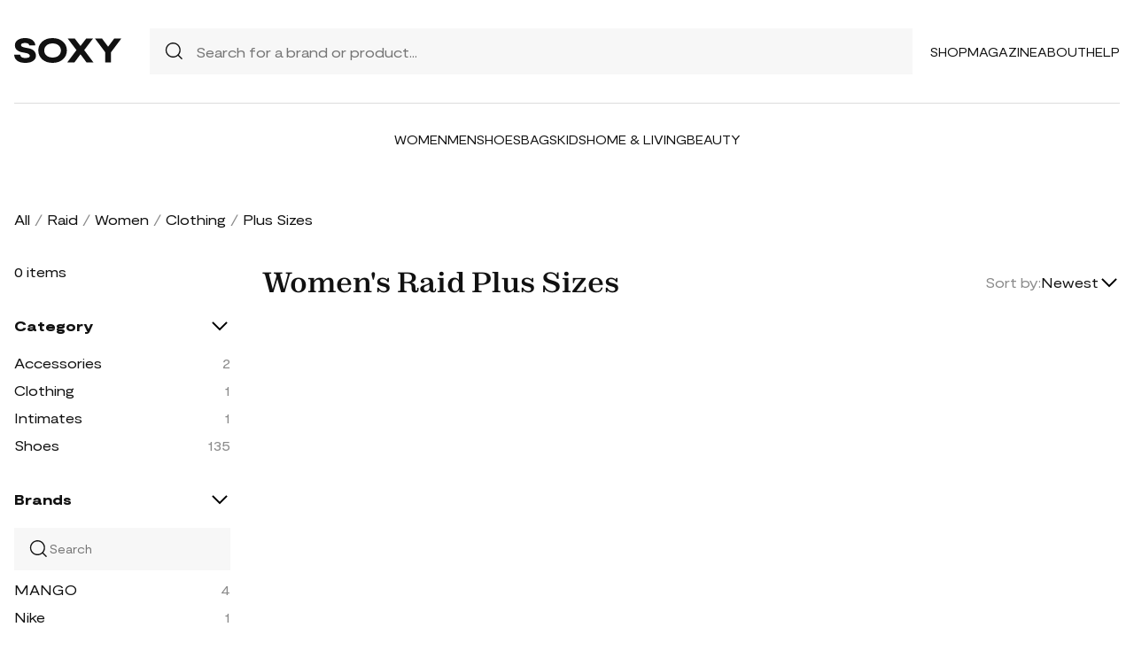

--- FILE ---
content_type: text/html; charset=UTF-8
request_url: https://soxy.com/shop/womens-raid-plus-sizes
body_size: 4343
content:
<!DOCTYPE html>
<html lang="en">

<head>
    <meta charset="utf-8">
    <meta name="viewport" content="width=device-width" />
    <title>Women&#039;s Raid Plus Sizes - Best Deals You Need To See</title>
                <meta name="robots" content="noindex,follow" />
                <meta name="description"
            content="Shop Women&#039;s Raid Plus Sizes at up to 40-70% off. Get the best deals for Women&#039;s Raid Plus Sizes and save. Get Women&#039;s Raid Plus Sizes on sale today">
                <meta name="csrf-token" content="1SBftlowRd48obKVQADBVcuY404cMFsZSLeNKmou">
        <meta name="viewport" content="width=device-width" />
    <link rel="stylesheet" href="https://soxy.com/soxy2/styles/fonts.css?v=696f72f729f4f">
    <link rel="stylesheet" href="https://soxy.com/soxy2/styles/style.css?v=696f72f729f52">
    <link rel="stylesheet" href="https://soxy.com/soxy2/styles/header.css?v=696f72f729f55">
    <link rel="stylesheet" href="https://soxy.com/soxy2/styles/footer.css?v=696f72f729f57">
        <link rel="stylesheet" href="https://soxy.com/soxy2/styles/category.css?v=1.1">
    <link rel="stylesheet" href="https://soxy.com/soxy2/styles/theme.css?v=696f72f729f65">
        <!-- Google Tag Manager -->
    <script>
        (function(w,d,s,l,i){
            w[l]=w[l]||[];
            w[l].push({'gtm.start': new Date().getTime(),event:'gtm.js'});
            var f=d.getElementsByTagName(s)[0],
                j=d.createElement(s),
                dl=l!='dataLayer'?'&l='+l:'';
            j.async=true;
            j.src='https://www.googletagmanager.com/gtm.js?id='+i+dl;
            f.parentNode.insertBefore(j,f);
        })(window,document,'script','dataLayer', "GTM-NDJNM6D");
    </script>
    <!-- End Google Tag Manager -->
    <script>
        var userCode =
            '696f72f6ed8e0s9';
        var statUrl = '/product/catch/out';
    </script>
    <style>
        #brandsNav {
            max-height: 250px !important;
        }
    </style>
<link rel="icon" type="image/x-icon" href="/favicon.ico">
<style>
     .mobile-top-text {
    background: #f0efed;
    color: #111;
    font-size: 11px;
    font-weight: 400;
    line-height: 29px;
    margin: 0;
    padding: 5px 15px;
    text-align: center;
}
@media screen and (max-width: 576px) {
  .mobile-top-text {
        line-height: 18px;
    }
}
</style>
<meta name="shareasale" content="GSOWIFBBSOWOFI4245935" />
</head>

<body>
   
    <header class="header">
        <div class="header-wrapper desktop">
            <div class="first-part">
                <a href="/"><img class="header-logo" src="https://soxy.com/soxy2/assets/icons/logo.svg"></a>
                <div class="header-search">
                    <div class="search-icon">
                        <img src="https://soxy.com/soxy2/assets/icons/searh.svg" />
                    </div>
                    <form action="/search" method="get" style="width: 100%;">
                        <input name="q" type="text" placeholder="Search for a brand or product...">
                    </form>
                </div>
                <div class="header-navigation">
                    <nav>
                        <div class="navigation-wrapper">
                            <a href="/shop" class="navigation-item">Shop</a>
                            <a href="/blogs" class="navigation-item">Magazine</a>
                            <a href="/blogs/about/" class="navigation-item">About</a>
                            <a href="/help" target="_blank" class="navigation-item">Help</a>
                        </div>
                    </nav>
                    <div class="navigation-bag" style="display:none;">
                        <img id="navigation-bag" src="https://soxy.com/soxy2/assets/icons/bag.svg" />
                        <div id="count-items-in-cart">
                            <span></span>
                        </div>
                        <div id="cart-background"></div>
                    </div>

                </div>
            </div>
            <div class="separator"></div>
            <div class="second-part">
                <div class="header-categories">
                    <a href="/shop/women" class="navigation-item">Women</a>
                    <a href="/shop/men" class="navigation-item">Men</a>
                    <a href="/shop/womens-shoes" class="navigation-item">Shoes</a>
                    <a href="/shop/womens-bags" class="navigation-item">Bags</a>
                    <a href="/shop/kids" class="navigation-item">Kids</a>
                    <a href="/shop/home-living" class="navigation-item">Home & Living</a>
                    <a href="/shop/womens-beauty-products" class="navigation-item">Beauty</a>
                  
                   
                </div>
            </div>
        </div>
        <div class="mobile">

            <div class="logo">
                <img src="https://soxy.com/soxy2/assets/icons/mobile-logo.svg" alt="mobile-logo">
            </div>
            <div style="display:none;" class="bag" id="mobile-bag">
                <img src="https://soxy.com/soxy2/assets/icons/bag.svg" alt="">
            </div>
            <div class="menu-and-search">
                <div class="menu">
                    <input type="checkbox" class="menu-checkbox" id="open-mobile-menu">
                    <div class="menu-toggle"></div>
                    <div class="menu-content"></div>
                </div>
                <div class="search" style="display:none;">
                    <img src="https://soxy.com/soxy2/assets/icons/searh.svg" alt="">
                </div>
            </div>
        </div>
        <div class="cart-container closed" id="cart-container" >
            <p class="cart-header">YOUR CART <span id="cart-items-count"></span></p>
            <div id="cart-items"></div>
            <div class="cart-total">
                <p>TOTAL</p>
                <p id="cart-total-price"></p>
            </div>
            <a id="cart-proceed-to-checkout" href="https://soxy.com/checkout" class="button">Proceed to checkout</a>
            <br />
            <a id="cart-proceed-to-checkout" href="https://soxy.com/cart" class="button">View cart</a>
        </div>
        <div id="mobile-menu" class="mobile closed">
            <div class="close-menu-wrapper">
                <img src="https://soxy.com/soxy2/assets/icons/menu-close.svg" class="close-mobile-menu"
                    id="close-mobile-menu">
            </div>
            <div class="logo">
                <img src="https://soxy.com/soxy2/assets/icons/mobile-logo.svg" alt="mobile-logo">
            </div>
            <div class="mobile-navigation">
                <a href="/shop" class="navigation-item">Shop</a>
                <a href="/blogs" class="navigation-item">Magazine</a>
                <a href="/blogs/about/" class="navigation-item">About</a>
                <a href="/help" class="navigation-item">Help</a>
            </div>
            <div class="separator"></div>
            <div class="header-categories">
                <a href="/shop/women" class="navigation-item">Women</a>
                <a href="/shop/men" class="navigation-item">Men</a>
                <a href="/shop/womens-shoes" class="navigation-item">Shoes</a>
                <a href="/shop/womens-bags" class="navigation-item">Bags</a>
                <a href="/shop/kids" class="navigation-item">Kids</a>
                <a href="/shop/home-living" class="navigation-item">Home & Living</a>
                <a href="/shop/womens-beauty-products" class="navigation-item">Beauty</a>
                <a href="/shop/kids" class="navigation-item">Kids</a>
                <a href="/brands" class="navigation-item">Brands</a>
            </div>
        </div>
    </header>
        <div class="page-wrapper">
        <div>
            <div class="categories-name desktop">
                                                                                        <p><a href="/shop">All</a></p>
                            <span>/</span>
                                                                                                <p><a href="/shop/raid">Raid</a></p>
                            <span>/</span>
                                                                                                <p><a href="/shop/womens-raid">Women</a></p>
                            <span>/</span>
                                                                                                <p><a href="/shop/womens-raid-clothing">Clothing</a></p>
                            <span>/</span>
                                                                                                <p class="active">Plus Sizes</p>
                                                                                </div>
                <div class="categories-content">
                    <div class="categories-filter" id="categories-filter">
                        <div class="count-of-products desktop" ><span>0</span> items</div>
                        <div style="display:none;" class="applied-filters filter-group desktop">
                            <p class="filter-title">Applied filters</p>
                            <div class="applied-filters-content" id="applied-filters-content"></div>
                        </div>
                        <div class="mobile">
                            <div class="filter-title">
                                <p>Filter</p>
                                <img id="close-filters" src="/soxy2/assets/icons/cross.svg">
                            </div>
                        </div>
                        <div class="accessories filter-group filter-with-count filter-category">
                            <p class="filter-title filter-with-hiding">
                                <span>Category</span>
                                <img src="/soxy2/assets/icons/chevron-down.svg" alt="chevron-down" />
                            </p>
                            <div class="filter-group-content" id="categoriesList">
                                                                                                                                                                                                                                        <div class="filtering-group ">
                                                    <p class="name"> <a
                                                            class="clink "
                                                            href="/shop/womens-raid-accessories">
                                                            Accessories
                                                        </a></p>
                                                                                                            <p class="count" style="display:none;">2</p>
                                                                                                    </div>
                                                                                            <div class="filtering-group ">
                                                    <p class="name"> <a
                                                            class="clink "
                                                            href="/shop/womens-raid-clothing">
                                                            Clothing
                                                        </a></p>
                                                                                                            <p class="count" style="display:none;">1</p>
                                                                                                    </div>
                                                                                            <div class="filtering-group ">
                                                    <p class="name"> <a
                                                            class="clink "
                                                            href="/shop/womens-raid-intimates">
                                                            Intimates
                                                        </a></p>
                                                                                                            <p class="count" style="display:none;">1</p>
                                                                                                    </div>
                                                                                            <div class="filtering-group ">
                                                    <p class="name"> <a
                                                            class="clink "
                                                            href="/shop/womens-raid-shoes">
                                                            Shoes
                                                        </a></p>
                                                                                                            <p class="count" style="display:none;">135</p>
                                                                                                    </div>
                                                                                                                        
                                                            </div>
                        </div>
                        <form id="filters-form" method="post">
                            <input type="hidden" id="fcolors" name="colors" />
                            <input type="hidden" id="fstores" name="stores" />
                            <div class="brands filter-group filter-with-count">
                                <p class="filter-title filter-with-hiding">
                                    <span>Brands</span>
                                    <img src="/soxy2/assets/icons/chevron-down.svg" alt="chevron-down" />
                                </p>
                                <div>
                                    <div class="brands-search">
                                        <img src="/soxy2/assets/icons/searh.svg" alt="search">
                                        <input id="searchBrand" type="text" placeholder="Search">
                                    </div>
                                    <div class="filter-group-content" id="brandsNav"></div>
                                </div>
                            </div>
                            <div class="colors filter-group filter-with-checkbox">
                                <p class="filter-title filter-with-hiding">
                                    <span>Colors</span>
                                    <img src="/soxy2/assets/icons/chevron-down.svg" alt="chevron-down" />
                                </p>
                                <div id="colorsList" class="filter-form"></div>
                            </div>
                            <div class="stories filter-group filter-with-checkbox">
                                <p class="filter-title filter-with-hiding">
                                    <span>Stores</span>
                                    <img src="/soxy2/assets/icons/chevron-down.svg" alt="chevron-down" />
                                </p>
                                <div id="storesList" class="filter-form"></div>
                            </div>
                        </form>
                    </div>
                    <div class="categories-products" id="categories-products">
                        <h1 class="mobile ctitle">Women&#039;s Raid Plus Sizes</h1>
                        <div class="categories-title">
                            <h1 class="desktop ctitle">Women&#039;s Raid Plus Sizes</h1>
                            <div class="mobile">
                                <div class="mobile-filter" id="mobile-filter">
                                    <img src="/soxy2/assets/icons/filter.svg" alt="filter">
                                    <p>Filter (<span id="filters-count">3</span>)</p>
                                </div>
                            </div>
                            <div class="categories-sorting">
                                <input type="hidden" id="filters-sort" value="newest" />
                                <p>Sort by:</p>
                                <div class="sorting-variants" id="sorting-variants">
                                    <p class="sorting-value">
                                                                                        Newest
                                                                            </p>
                                    <img src="/soxy2/assets/icons/chevron-down.svg">
                                </div>
                                <div class="sorting-dropdown-wrapper" id="sorting-dropdown-wrapper">
                                    <div class="sorting-dropdown">
                                        <a href="https://soxy.com/shop/womens-raid-plus-sizes?sort=low" class="sorting-link">Lowest Price</a>
                                        <a href="https://soxy.com/shop/womens-raid-plus-sizes?sort=high" class="sorting-link">Highest Price</a>
                                        <a href="https://soxy.com/shop/womens-raid-plus-sizes?sort=newest" class="sorting-link">Newest</a>
                                    </div>
                                </div>
                            </div>
                        </div>
                        <div class="items-count mobile" ><span>0</span> <span>items</span></div>
                        <div class="mobile">
                            <div class="applied-filters filter-group">
                                <div class="applied-filters-content selected-filters" id="mobile-applied-filters-content">
                                </div>
                            </div>
                        </div>
                        <div class="category-products" id="category-products">
                                                    </div>
                                            </div>
                </div>
            </div>
        </div>
        <footer class="footer" id="footer">
        <div class="footer-wrapper">
            <div>
                <img class="footer-logo" src="https://soxy.com/soxy2/assets/icons/footer-logo.svg" alt="footer logo">
                <p class="subscribe-text">Subscribe to our newsletter</p>
                <div class="subscribe-input-wrapper">
                    <input type="text" placeholder="Insert your email">
                    <button>Subscribe</button>
                </div>
            </div>
            <div>
                <nav class="footer-navigation">
                    <div>
                        <p class="footer-navigation-title">Shop</p>
                        <p class="footer-navigation-item"><a class="nav-link d-inline" href="/shop">Home</a></p>
                        <p class="footer-navigation-item"><a class="nav-link d-inline" href="/shop/men">Shop
                                Men's</a></p>
                        <p class="footer-navigation-item"><a class="nav-link d-inline" href="/shop/women">Shop
                                Women's</a></p>
                             <p class="footer-navigation-item"><a class="nav-link d-inline" href="/shop/kids">Shop
                                Kids</a></p>
                        <p class="footer-navigation-item"><a class="nav-link d-inline" href="/shop/home-living">Shop
                                Home & Living</a></p>
                    </div>
                    <div>
                        <p class="footer-navigation-title">Company</p>
                        <p class="footer-navigation-item"><a class="nav-link d-inline"
                                href="/blogs/about/">About Us </a></p>
                        <p class="footer-navigation-item"><a class="nav-link d-inline" target="_blank"
                                href="/help/4/9-what-is-the-shipping-policy">Shipping Policy </a></p>
                        <p class="footer-navigation-item"><a class="nav-link d-inline" target="_blank"
                                href="/help/4/8-return-policy">Return Policy </a></p>
                        <p class="footer-navigation-item"><a class="nav-link d-inline"
                                href="https://soxy.com/terms">Terms of Service</a></p>
                        <p class="footer-navigation-item"><a class="nav-link d-inline"
                                href="https://soxy.com/privacy">Privacy Policy</a></p>
                        <p class="footer-navigation-item"><a class="nav-link d-inline"
                                href="/blogs/contact-us/">Contact Us</a></p>
                    </div>
                    <div>
                        <p class="footer-navigation-title">Contact</p>
                        <p class="footer-navigation-item"><a class="nav-link d-inline"
                                href="mailto: help@soxy.com">help@soxy.com</a></p>
                    </div>
                </nav>
            </div>
        </div>
    </footer>

    <script src="https://soxy.com/soxy2/js/jquery-3.7.0.min.js"></script>
    <script src="https://soxy.com/soxy2/js/jquery.blockUI.js?v=696f72f72a026"></script>
    <script src="https://soxy.com/soxy2/js/equalize.js?v=696f72f72a029"></script>
    <script src="https://soxy.com/soxy2/js/app.js?v=696f72f72a02c"></script>
    <script src="https://soxy.com/soxy2/scripts/header.js?v=696f72f72a02f"></script>
            <script>
            var currentUrl = '/shop/womens-raid-plus-sizes';
            var brands_filter = {"category_id":["IN",[58]]};
            var url_prefix = 'womens-';
            var url_suffix = '-plus-sizes';
            var filters = {"brand_id":20474,"category_id":["IN",[58]]};
            var currentPage = 1;
            var isAuth = '';
            var categories_products_filter = {"brand_id":20474};
        </script>
        <script src="https://soxy.com/soxy2/js/collection.js?v=696f72f729ef4"></script>
        <script src="https://soxy.com/soxy2/scripts/categories-scripts.js?v=696f72f729ef9"></script>
        <script src="https://soxy.com/soxy2/scripts/heart-wrappers.js?v=696f72f729efc"></script>
    </body>

</html>
